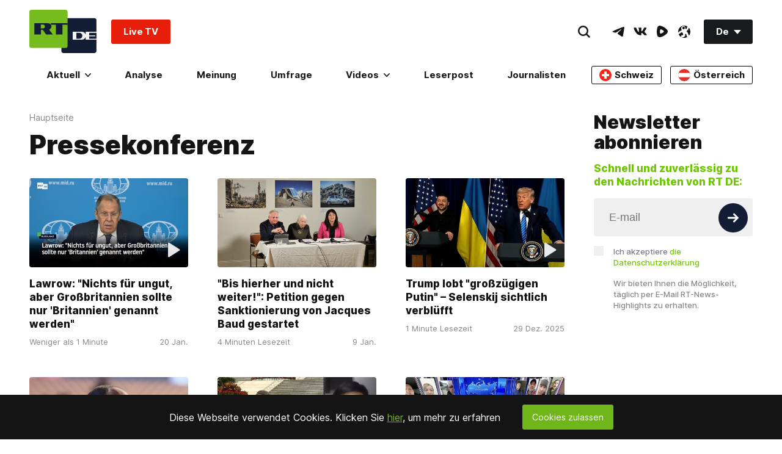

--- FILE ---
content_type: application/javascript; charset=UTF-8
request_url: https://rumble.com/cdn-cgi/challenge-platform/h/b/scripts/jsd/d251aa49a8a3/main.js?
body_size: 10240
content:
window._cf_chl_opt={AKGCx8:'b'};~function(f6,ei,ej,eZ,ec,ew,ez,eM,en,f1){f6=b,function(e,f,fK,f5,W,H){for(fK={e:377,f:437,W:518,H:392,Q:427,o:465,J:486,E:472},f5=b,W=e();!![];)try{if(H=parseInt(f5(fK.e))/1+-parseInt(f5(fK.f))/2+-parseInt(f5(fK.W))/3+-parseInt(f5(fK.H))/4+parseInt(f5(fK.Q))/5+parseInt(f5(fK.o))/6*(-parseInt(f5(fK.J))/7)+parseInt(f5(fK.E))/8,H===f)break;else W.push(W.shift())}catch(Q){W.push(W.shift())}}(C,681883),ei=this||self,ej=ei[f6(587)],eZ={},eZ[f6(363)]='o',eZ[f6(499)]='s',eZ[f6(387)]='u',eZ[f6(490)]='z',eZ[f6(460)]='n',eZ[f6(619)]='I',eZ[f6(515)]='b',ec=eZ,ei[f6(593)]=function(W,H,Q,o,fX,fD,fn,fb,J,h,A,U,F,T,g){if(fX={e:484,f:484,W:551,H:532,Q:502,o:570,J:475,E:466,h:570,A:483,v:569,U:416,F:366,T:613,g:556,k:401,G:409,Y:458,P:409,O:583},fD={e:365,f:416,W:366,H:591},fn={e:592,f:489,W:576,H:462},fb=f6,J={'urUXU':function(G,Y){return G<Y},'OLGOB':function(G,Y){return G===Y},'NScNf':function(G,Y,P,O){return G(Y,P,O)},'QojJj':function(G,Y,P){return G(Y,P)},'XtXJg':function(G,Y,P){return G(Y,P)},'cBNCE':function(G,Y){return G+Y}},J[fb(fX.e)](null,H)||J[fb(fX.f)](void 0,H))return o;for(h=ea(H),W[fb(fX.W)][fb(fX.H)]&&(h=h[fb(fX.Q)](W[fb(fX.W)][fb(fX.H)](H))),h=W[fb(fX.o)][fb(fX.J)]&&W[fb(fX.E)]?W[fb(fX.h)][fb(fX.J)](new W[(fb(fX.E))](h)):function(G,fq,Y){for(fq=fb,G[fq(fD.e)](),Y=0;J[fq(fD.f)](Y,G[fq(fD.W)]);G[Y]===G[Y+1]?G[fq(fD.H)](Y+1,1):Y+=1);return G}(h),A='nAsAaAb'.split('A'),A=A[fb(fX.A)][fb(fX.v)](A),U=0;J[fb(fX.U)](U,h[fb(fX.F)]);F=h[U],T=J[fb(fX.T)](eL,W,H,F),A(T)?(g=T==='s'&&!W[fb(fX.g)](H[F]),fb(fX.k)===Q+F?J[fb(fX.G)](E,Q+F,T):g||J[fb(fX.Y)](E,Q+F,H[F])):J[fb(fX.P)](E,J[fb(fX.O)](Q,F),T),U++);return o;function E(G,Y,fC){fC=b,Object[fC(fn.e)][fC(fn.f)][fC(fn.W)](o,Y)||(o[Y]=[]),o[Y][fC(fn.H)](G)}},ew=f6(448)[f6(509)](';'),ez=ew[f6(483)][f6(569)](ew),ei[f6(453)]=function(W,H,W1,W0,fr,Q,o,J,E,h){for(W1={e:546,f:609,W:388,H:366,Q:417,o:375,J:514,E:462,h:449},W0={e:546,f:468,W:553,H:509,Q:439,o:364,J:450},fr=f6,Q={'XwpvC':function(A,v){return v&A},'dTJDO':function(A,v){return A==v},'jlxbr':function(A,v){return A(v)},'jJOOQ':fr(W1.e),'Aifgp':function(A,v){return A<v},'YKvTY':function(A,v){return A===v},'iPRSm':function(A,v){return A<v}},o=Object[fr(W1.f)](H),J=0;Q[fr(W1.W)](J,o[fr(W1.H)]);J++)if(E=o[J],Q[fr(W1.Q)]('f',E)&&(E='N'),W[E]){for(h=0;Q[fr(W1.o)](h,H[o[J]][fr(W1.H)]);-1===W[E][fr(W1.J)](H[o[J]][h])&&(ez(H[o[J]][h])||W[E][fr(W1.E)]('o.'+H[o[J]][h])),h++);}else W[E]=H[o[J]][fr(W1.h)](function(A,fe,U,F,T){if(fe=fr,fe(W0.e)!==Q[fe(W0.f)]){for(U=fe(W0.W)[fe(W0.H)]('|'),F=0;!![];){switch(U[F++]){case'0':T=Q[fe(W0.Q)](F,T);continue;case'1':Q[fe(W0.o)](0,k)&&(G=Y,P=Q[fe(W0.J)](O,J++));continue;case'2':s|=(0<T?1:0)*K;continue;case'3':R<<=1;continue;case'4':g>>=1;continue}break}}else return'o.'+A})},eM=function(WV,Wx,Wl,WX,Wn,fW,f,W,H,Q){return WV={e:414,f:429,W:604,H:582,Q:400,o:434},Wx={e:513,f:368,W:482,H:382,Q:509,o:419,J:539,E:482,h:467,A:610,v:588,U:539,F:424,T:482,g:585,k:541,G:462,Y:482,P:467,O:566,d:482,s:431,K:391,R:615,m:398,i:482,j:396,Z:482,c:488,S:462,L:488},Wl={e:525,f:441,W:604,H:588,Q:500,o:366,J:479,E:480,h:436,A:531,v:469,U:544,F:443,T:426,g:408,k:586,G:507,Y:542,P:612},WX={e:471,f:415,W:414,H:463,Q:376,o:428,J:462,E:373,h:624,A:431,v:462,U:614,F:463,T:373,g:462,k:482,G:366,Y:488,P:592,O:489,d:576,s:489,K:576,R:592,m:489,i:576,j:571,Z:462,c:386,S:471,L:605,a:442,z:470,I:508,M:462,n:463,D:548,X:435,y:558,N:407,l:462,x:603,V:497,B:560,C0:407,C1:462,C2:424,C3:550,C4:592,C5:489,C6:576,C7:463,C8:451,C9:371,CC:545,Cb:456,Cq:456,Cr:470,Ce:501,Cf:501,CW:497,CH:517,CQ:509,Co:541,Cu:576,CJ:476,CE:462,Ch:463,CA:596,Cv:431,CU:599,CF:398,Cp:462,CT:620,Cg:573,Ck:541,CG:463,CY:402,CP:610,CO:608,Cd:462,Cs:510,Ct:621,CK:389,CR:462,Cm:481,Ci:396},Wn={e:530,f:488},fW=f6,f={'Mkgca':function(o,J){return J==o},'JkyGK':function(o,J){return o-J},'jiPVS':function(o,J){return o|J},'LmNDq':function(o,J){return o<<J},'rMzMW':function(o,J){return J&o},'fzYZu':function(o,J){return o<J},'zuCpz':function(o,J){return o(J)},'YWStZ':function(o,J){return o<J},'XKhYk':function(o,J){return o>J},'qrcIL':function(o,J){return J==o},'jNjMV':function(o,J){return o-J},'WEMop':function(o,J){return o<J},'lTWuK':function(o,J){return o<<J},'xtttx':function(o,J){return o<<J},'NciAe':function(o,J){return J!==o},'DjxIL':fW(WV.e),'yFlkH':function(o,J){return o(J)},'DYvRa':function(o,J){return o(J)},'SVGYo':fW(WV.f),'kIxXg':function(o,J){return o<J},'CZPpp':function(o,J){return o<<J},'PgeKW':function(o,J){return o>J},'cMMzB':function(o,J){return J|o},'dMgbH':function(o,J){return o<<J},'JWRTj':function(o,J){return J==o},'jMdBi':function(o,J){return o(J)},'kiBeX':function(o,J){return J==o},'TXDxs':function(o,J){return o<<J},'DjGhN':function(o,J){return o(J)},'PNmew':function(o,J){return o(J)},'HviMW':function(o,J){return o|J},'HFpSP':function(o,J){return o(J)},'UqFHf':function(o,J){return o===J},'tIHpA':function(o,J){return o|J},'FCMDu':function(o,J){return J&o},'HKteW':function(o,J){return o==J},'nVBRJ':function(o,J){return J==o},'JJsqI':function(o,J){return o<J},'vkzzT':function(o,J){return J==o},'udpWx':function(o,J){return J==o},'kLFoA':fW(WV.W),'thImi':function(o,J){return J==o},'ZNjPS':function(o,J){return o==J},'yBXAO':function(o,J){return o(J)},'ZvnIF':function(o,J){return o>J},'SxhFu':fW(WV.H),'PXPYD':function(o,J){return J==o},'FfEqM':function(o,J){return J*o},'UNOJF':function(o,J){return o!=J},'Zqrfj':function(o,J){return J==o},'AIUZa':function(o,J){return o<J},'ehGHF':function(o,J){return o==J},'UfuNE':function(o,J){return o(J)}},W=String[fW(WV.Q)],H={'h':function(o){return null==o?'':H.g(o,6,function(J,fH){return fH=b,fH(Wn.e)[fH(Wn.f)](J)})},'g':function(o,J,E,fQ,L,A,U,F,T,G,Y,P,O,s,K,R,I,M,D,i,j,Z){if(fQ=fW,f[fQ(WX.e)](f[fQ(WX.f)],fQ(WX.W))){if(256>Cu[fQ(WX.H)](0)){for(bE=0;bh<bA;bU<<=1,f[fQ(WX.Q)](bF,f[fQ(WX.o)](bp,1))?(bT=0,bg[fQ(WX.J)](bk(bG)),bY=0):bP++,bv++);for(L=bO[fQ(WX.H)](0),bd=0;8>bs;bK=f[fQ(WX.E)](f[fQ(WX.h)](bR,1),f[fQ(WX.A)](L,1)),bm==f[fQ(WX.o)](bi,1)?(bj=0,bZ[fQ(WX.v)](bc(bS)),bL=0):ba++,L>>=1,bt++);}else{for(L=1,bw=0;f[fQ(WX.U)](bz,bI);bn=L|bD<<1.85,bX==f[fQ(WX.o)](by,1)?(bN=0,bl[fQ(WX.J)](bx(bV)),bB=0):q0++,L=0,bM++);for(L=q1[fQ(WX.F)](0),q2=0;16>q3;q5=f[fQ(WX.T)](f[fQ(WX.h)](q6,1),L&1),q7==q8-1?(q9=0,qC[fQ(WX.g)](qb(qq)),qr=0):qe++,L>>=1,q4++);}be--,0==bf&&(bW=bH[fQ(WX.k)](2,bQ),bo++),delete bu[bJ]}else{if(o==null)return'';for(U={},F={},T='',G=2,Y=3,P=2,O=[],s=0,K=0,R=0;R<o[fQ(WX.G)];R+=1)if(i=o[fQ(WX.Y)](R),Object[fQ(WX.P)][fQ(WX.O)][fQ(WX.d)](U,i)||(U[i]=Y++,F[i]=!0),j=T+i,Object[fQ(WX.P)][fQ(WX.s)][fQ(WX.K)](U,j))T=j;else{if(Object[fQ(WX.R)][fQ(WX.m)][fQ(WX.i)](F,T)){if(256>T[fQ(WX.H)](0)){for(A=0;A<P;s<<=1,K==J-1?(K=0,O[fQ(WX.v)](f[fQ(WX.j)](E,s)),s=0):K++,A++);for(Z=T[fQ(WX.H)](0),A=0;8>A;s=Z&1.66|s<<1.89,J-1==K?(K=0,O[fQ(WX.Z)](f[fQ(WX.c)](E,s)),s=0):K++,Z>>=1,A++);}else if(f[fQ(WX.S)](fQ(WX.L),f[fQ(WX.a)])){for(Z=1,A=0;f[fQ(WX.z)](A,P);s=f[fQ(WX.I)](s,1)|Z,J-1==K?(K=0,O[fQ(WX.M)](E(s)),s=0):K++,Z=0,A++);for(Z=T[fQ(WX.n)](0),A=0;f[fQ(WX.D)](16,A);s=f[fQ(WX.X)](f[fQ(WX.y)](s,1),Z&1.6),f[fQ(WX.N)](K,J-1)?(K=0,O[fQ(WX.l)](f[fQ(WX.x)](E,s)),s=0):K++,Z>>=1,A++);}else return;G--,f[fQ(WX.V)](0,G)&&(G=Math[fQ(WX.k)](2,P),P++),delete F[T]}else for(Z=U[T],A=0;A<P;s=f[fQ(WX.B)](s,1)|Z&1,f[fQ(WX.C0)](K,J-1)?(K=0,O[fQ(WX.C1)](f[fQ(WX.C2)](E,s)),s=0):K++,Z>>=1,A++);T=(G--,0==G&&(G=Math[fQ(WX.k)](2,P),P++),U[j]=Y++,f[fQ(WX.C3)](String,i))}if(T!==''){if(Object[fQ(WX.C4)][fQ(WX.C5)][fQ(WX.C6)](F,T)){if(256>T[fQ(WX.C7)](0)){for(A=0;A<P;s<<=1,K==J-1?(K=0,O[fQ(WX.C1)](E(s)),s=0):K++,A++);for(Z=T[fQ(WX.H)](0),A=0;8>A;s=f[fQ(WX.C8)](s<<1.17,1.81&Z),K==J-1?(K=0,O[fQ(WX.J)](f[fQ(WX.C9)](E,s)),s=0):K++,Z>>=1,A++);}else if(f[fQ(WX.CC)](fQ(WX.Cb),fQ(WX.Cq))){for(Z=1,A=0;f[fQ(WX.Cr)](A,P);s=f[fQ(WX.Ce)](s<<1.93,Z),J-1==K?(K=0,O[fQ(WX.Z)](E(s)),s=0):K++,Z=0,A++);for(Z=T[fQ(WX.n)](0),A=0;16>A;s=f[fQ(WX.Cf)](s<<1,1&Z),f[fQ(WX.CW)](K,J-1)?(K=0,O[fQ(WX.C1)](E(s)),s=0):K++,Z>>=1,A++);}else for(I=fQ(WX.CH)[fQ(WX.CQ)]('|'),M=0;!![];){switch(I[M++]){case'0':0==qb&&(qq=qr[fQ(WX.k)](2,qe),qf++);continue;case'1':qo=f[fQ(WX.Co)](qu,qJ);continue;case'2':if(CI[fQ(WX.P)][fQ(WX.C5)][fQ(WX.Cu)](CM,Cn)){if(256>qE[fQ(WX.n)](0)){for(rA=0;f[fQ(WX.CJ)](rv,rU);rp<<=1,rT==rg-1?(rk=0,rG[fQ(WX.CE)](rY(rP)),rO=0):rd++,rF++);for(D=rs[fQ(WX.Ch)](0),rt=0;f[fQ(WX.CA)](8,rK);rm=ri<<1|f[fQ(WX.Cv)](D,1),f[fQ(WX.CU)](rj,f[fQ(WX.CF)](rZ,1))?(rc=0,rS[fQ(WX.Cp)](rL(ra)),rw=0):rz++,D>>=1,rR++);}else{for(D=1,rI=0;f[fQ(WX.CT)](rM,rn);rX=f[fQ(WX.Cg)](ry,1)|D,rl-1==rN?(rx=0,rV[fQ(WX.l)](f[fQ(WX.Ck)](rB,e0)),e1=0):e2++,D=0,rD++);for(D=e3[fQ(WX.CG)](0),e4=0;16>e5;e7=f[fQ(WX.CY)](e8,1)|f[fQ(WX.A)](D,1),eC-1==e9?(eb=0,eq[fQ(WX.CE)](er(ee)),ef=0):eW++,D>>=1,e6++);}rW--,f[fQ(WX.CU)](0,rH)&&(rQ=ro[fQ(WX.k)](2,ru),rJ++),delete rE[rh]}else for(D=by[bN],bl=0;bx<bV;q0=1.54&D|q1<<1,f[fQ(WX.CU)](q2,q3-1)?(q4=0,q5[fQ(WX.Cp)](q6(q7)),q8=0):q9++,D>>=1,bB++);continue;case'3':qW[qH]=qQ++;continue;case'4':qC--;continue}break}G--,0==G&&(G=Math[fQ(WX.k)](2,P),P++),delete F[T]}else for(Z=U[T],A=0;A<P;s=s<<1.33|f[fQ(WX.CP)](Z,1),f[fQ(WX.CO)](K,J-1)?(K=0,O[fQ(WX.Cd)](E(s)),s=0):K++,Z>>=1,A++);G--,f[fQ(WX.Cs)](0,G)&&P++}for(Z=2,A=0;f[fQ(WX.Ct)](A,P);s=f[fQ(WX.Cg)](s,1)|Z&1,f[fQ(WX.CK)](K,J-1)?(K=0,O[fQ(WX.CR)](E(s)),s=0):K++,Z>>=1,A++);for(;;)if(s<<=1,f[fQ(WX.Cm)](K,J-1)){O[fQ(WX.C1)](E(s));break}else K++;return O[fQ(WX.Ci)]('')}},'j':function(o,WN,fo,J,h,A,U,k){return(WN={e:463},fo=fW,J={'QRvcM':fo(Wl.e),'Mazap':function(E,h,A,U,F){return E(h,A,U,F)}},f[fo(Wl.f)]===fo(Wl.W))?f[fo(Wl.H)](null,o)?'':f[fo(Wl.Q)]('',o)?null:H.i(o[fo(Wl.o)],32768,function(E,fu){return fu=fo,o[fu(WN.e)](E)}):(h=J[fo(Wl.J)](J[fo(Wl.E)]),h[fo(Wl.h)]=fo(Wl.A),h[fo(Wl.v)]='-1',E[fo(Wl.U)][fo(Wl.F)](h),A=h[fo(Wl.T)],U={},U=h(A,A,'',U),U=A(A,A[fo(Wl.g)]||A[fo(Wl.k)],'n.',U),U=J[fo(Wl.G)](W,A,h[fo(Wl.Y)],'d.',U),U[fo(Wl.U)][fo(Wl.P)](h),k={},k.r=U,k.e=null,k)},'i':function(o,J,E,fJ,A,U,F,T,G,Y,P,O,s,K,R,i,L,j,Z,S){for(fJ=fW,A=[],U=4,F=4,T=3,G=[],O=f[fJ(Wx.e)](E,0),s=J,K=1,Y=0;f[fJ(Wx.f)](3,Y);A[Y]=Y,Y+=1);for(R=0,i=Math[fJ(Wx.W)](2,2),P=1;i!=P;)for(j=f[fJ(Wx.H)][fJ(Wx.Q)]('|'),Z=0;!![];){switch(j[Z++]){case'0':P<<=1;continue;case'1':s>>=1;continue;case'2':f[fJ(Wx.o)](0,s)&&(s=J,O=E(K++));continue;case'3':S=s&O;continue;case'4':R|=f[fJ(Wx.J)](0<S?1:0,P);continue}break}switch(R){case 0:for(R=0,i=Math[fJ(Wx.E)](2,8),P=1;f[fJ(Wx.h)](P,i);S=f[fJ(Wx.A)](O,s),s>>=1,f[fJ(Wx.v)](0,s)&&(s=J,O=E(K++)),R|=f[fJ(Wx.U)](0<S?1:0,P),P<<=1);L=f[fJ(Wx.F)](W,R);break;case 1:for(R=0,i=Math[fJ(Wx.T)](2,16),P=1;i!=P;S=f[fJ(Wx.A)](O,s),s>>=1,f[fJ(Wx.g)](0,s)&&(s=J,O=f[fJ(Wx.k)](E,K++)),R|=(0<S?1:0)*P,P<<=1);L=f[fJ(Wx.F)](W,R);break;case 2:return''}for(Y=A[3]=L,G[fJ(Wx.G)](L);;){if(K>o)return'';for(R=0,i=Math[fJ(Wx.Y)](2,T),P=1;f[fJ(Wx.P)](P,i);S=s&O,s>>=1,s==0&&(s=J,O=E(K++)),R|=(f[fJ(Wx.O)](0,S)?1:0)*P,P<<=1);switch(L=R){case 0:for(R=0,i=Math[fJ(Wx.d)](2,8),P=1;P!=i;S=f[fJ(Wx.s)](O,s),s>>=1,f[fJ(Wx.K)](0,s)&&(s=J,O=E(K++)),R|=P*(0<S?1:0),P<<=1);A[F++]=f[fJ(Wx.R)](W,R),L=f[fJ(Wx.m)](F,1),U--;break;case 1:for(R=0,i=Math[fJ(Wx.i)](2,16),P=1;P!=i;S=s&O,s>>=1,s==0&&(s=J,O=E(K++)),R|=(0<S?1:0)*P,P<<=1);A[F++]=W(R),L=F-1,U--;break;case 2:return G[fJ(Wx.j)]('')}if(U==0&&(U=Math[fJ(Wx.Z)](2,T),T++),A[L])L=A[L];else if(F===L)L=Y+Y[fJ(Wx.c)](0);else return null;G[fJ(Wx.S)](L),A[F++]=Y+L[fJ(Wx.L)](0),U--,Y=L,U==0&&(U=Math[fJ(Wx.Z)](2,T),T++)}}},Q={},Q[fW(WV.o)]=H.h,Q}(),en=null,f1=f0(),f3();function eD(e,H1,H0,fE,f,W){H1={e:589,f:393,W:393,H:519},H0={e:534,f:597},fE=f6,f={'uEEwX':fE(H1.e),'NfNTi':function(H,Q,o){return H(Q,o)}},W=eI(),f[fE(H1.f)](eB,W.r,function(H,fh){if(fh=fE,typeof e===f[fh(H0.e)]){if(fh(H0.f)!==fh(H0.f))return null;else e(H)}eN()}),W.e&&f[fE(H1.W)](f2,fE(H1.H),W.e)}function f2(Q,o,HK,fP,J,E,h,A,v,U,F,T,g){if(HK={e:447,f:421,W:430,H:395,Q:399,o:464,J:403,E:533,h:420,A:404,v:504,U:413,F:445,T:617,g:594,k:383,G:557,Y:394,P:606,O:572,d:611,s:549,K:504,R:444,m:504,i:491,j:405,Z:506,c:432,S:496,L:623,a:423,z:434},fP=f6,J={'BmDvF':function(k,G){return k(G)},'Oxkoq':function(k,G){return k+G},'CMOTr':function(k,G){return k+G},'vpAYu':fP(HK.e),'gKjrT':fP(HK.f),'KdYfV':fP(HK.W)},!J[fP(HK.H)](el,0))return![];h=(E={},E[fP(HK.Q)]=Q,E[fP(HK.o)]=o,E);try{A=ei[fP(HK.J)],v=J[fP(HK.E)](J[fP(HK.h)](J[fP(HK.A)]+ei[fP(HK.v)][fP(HK.U)],J[fP(HK.F)]),A.r)+fP(HK.T),U=new ei[(fP(HK.g))](),U[fP(HK.k)](J[fP(HK.G)],v),U[fP(HK.Y)]=2500,U[fP(HK.P)]=function(){},F={},F[fP(HK.O)]=ei[fP(HK.v)][fP(HK.O)],F[fP(HK.d)]=ei[fP(HK.v)][fP(HK.d)],F[fP(HK.s)]=ei[fP(HK.K)][fP(HK.s)],F[fP(HK.R)]=ei[fP(HK.m)][fP(HK.i)],F[fP(HK.j)]=f1,T=F,g={},g[fP(HK.Z)]=h,g[fP(HK.c)]=T,g[fP(HK.S)]=fP(HK.L),U[fP(HK.a)](eM[fP(HK.z)](g))}catch(k){}}function eI(W3,ff,H,Q,o,J,E,h){H=(W3={e:531,f:479,W:525,H:436,Q:418,o:469,J:544,E:443,h:426,A:406,v:408,U:586,F:542,T:544,g:612},ff=f6,{'Spfrn':ff(W3.e),'eQRHm':function(A,v,U,F,T){return A(v,U,F,T)}});try{return Q=ej[ff(W3.f)](ff(W3.W)),Q[ff(W3.H)]=H[ff(W3.Q)],Q[ff(W3.o)]='-1',ej[ff(W3.J)][ff(W3.E)](Q),o=Q[ff(W3.h)],J={},J=pRIb1(o,o,'',J),J=H[ff(W3.A)](pRIb1,o,o[ff(W3.v)]||o[ff(W3.U)],'n.',J),J=pRIb1(o,Q[ff(W3.F)],'d.',J),ej[ff(W3.T)][ff(W3.g)](Q),E={},E.r=J,E.e=null,E}catch(A){return h={},h.r={},h.e=A,h}}function eB(f,W,HY,HG,Hk,Hg,fT,H,Q,o,J,E){HY={e:492,f:394,W:584,H:452,Q:575,o:487,J:367,E:522,h:372,A:403,v:493,U:504,F:594,T:383,g:430,k:447,G:504,Y:413,P:590,O:397,d:394,s:606,K:622,R:528,m:540,i:552,j:552,Z:397,c:423,S:434,L:378},HG={e:579},Hk={e:584,f:559,W:452,H:575,Q:367,o:559},Hg={e:446,f:567,W:492,H:502,Q:609,o:412},fT=f6,H={},H[fT(HY.e)]=fT(HY.f),H[fT(HY.W)]=function(h,A){return h>=A},H[fT(HY.H)]=function(h,A){return h<A},H[fT(HY.Q)]=fT(HY.o),H[fT(HY.J)]=fT(HY.E),H[fT(HY.h)]=function(h,A){return h+A},Q=H,o=ei[fT(HY.A)],console[fT(HY.v)](ei[fT(HY.U)]),J=new ei[(fT(HY.F))](),J[fT(HY.T)](fT(HY.g),Q[fT(HY.h)](fT(HY.k)+ei[fT(HY.G)][fT(HY.Y)]+fT(HY.P),o.r)),o[fT(HY.O)]&&(J[fT(HY.d)]=5e3,J[fT(HY.s)]=function(fg,A){if(fg=fT,fg(Hg.e)!==fg(Hg.f))W(Q[fg(Hg.W)]);else{for(A=[];null!==J;A=A[fg(Hg.H)](E[fg(Hg.Q)](h)),A=v[fg(Hg.o)](U));return A}}),J[fT(HY.K)]=function(fk){fk=fT,Q[fk(Hk.e)](J[fk(Hk.f)],200)&&Q[fk(Hk.W)](J[fk(Hk.f)],300)?W(Q[fk(Hk.H)]):W(Q[fk(Hk.Q)]+J[fk(Hk.o)])},J[fT(HY.R)]=function(fG){fG=fT,W(fG(HG.e))},E={'t':ex(),'lhr':ej[fT(HY.m)]&&ej[fT(HY.m)][fT(HY.i)]?ej[fT(HY.m)][fT(HY.j)]:'','api':o[fT(HY.Z)]?!![]:![],'c':ey(),'payload':f},J[fT(HY.c)](eM[fT(HY.S)](JSON[fT(HY.L)](E)))}function f3(HM,HI,Ha,fO,e,f,J,E,h,A,v,U,W,H,F,T,Q){if(HM={e:421,f:430,W:531,H:408,Q:586,o:512,J:598,E:403,h:520,A:535,v:447,U:504,F:413,T:563,g:617,k:594,G:383,Y:595,P:394,O:606,d:572,s:611,K:504,R:611,m:549,i:504,j:444,Z:491,c:405,S:506,L:432,a:496,z:623,I:423,M:434,n:485,D:537,X:516,y:473,N:494,l:526,x:526,V:524,B:509,C0:479,C1:525,C2:436,C3:379,C4:459,C5:568,C6:411,C7:426,C8:521,C9:544,CC:612,Cb:542,Cq:544,Cr:443,Ce:469,Cf:433},HI={e:527,f:537,W:455,H:433},Ha={e:485,f:564,W:374,H:496,Q:362,o:410,J:543,E:529,h:425,A:511,v:477},fO=f6,e={'JCwdR':function(o,J){return o+J},'SCDoF':fO(HM.e),'BrtuO':fO(HM.f),'gDGPH':function(o,J){return J!==o},'YWgKQ':fO(HM.W),'prPMs':function(o,J,E,h,A){return o(J,E,h,A)},'GUVlI':fO(HM.H),'RIyTZ':fO(HM.Q),'TVerh':function(o,J,E,h,A){return o(J,E,h,A)},'RUwGz':function(o,J){return J!==o},'oNUtl':fO(HM.o),'fmrPb':function(o){return o()},'Bbiko':fO(HM.J)},f=ei[fO(HM.E)],!f)return;if(!eV()){if(fO(HM.h)!==fO(HM.h))J=v[fO(HM.E)],E=e[fO(HM.A)](fO(HM.v)+U[fO(HM.U)][fO(HM.F)]+e[fO(HM.T)],J.r)+fO(HM.g),h=new F[(fO(HM.k))](),h[fO(HM.G)](e[fO(HM.Y)],E),h[fO(HM.P)]=2500,h[fO(HM.O)]=function(){},A={},A[fO(HM.d)]=T[fO(HM.U)][fO(HM.d)],A[fO(HM.s)]=g[fO(HM.K)][fO(HM.R)],A[fO(HM.m)]=k[fO(HM.i)][fO(HM.m)],A[fO(HM.j)]=G[fO(HM.U)][fO(HM.Z)],A[fO(HM.c)]=Y,v=A,U={},U[fO(HM.S)]=O,U[fO(HM.L)]=v,U[fO(HM.a)]=fO(HM.z),h[fO(HM.I)](P[fO(HM.M)](U));else return}if(W=![],H=function(fd,E){if(fd=fO,e[fd(Ha.e)](fd(Ha.f),fd(Ha.W))){if(!W){if(W=!![],!eV())return;eD(function(J){f4(f,J)})}}else E={},E[fd(Ha.H)]=fd(Ha.Q),E[fd(Ha.o)]=Q.r,E[fd(Ha.J)]=fd(Ha.E),E[fd(Ha.h)]=o,H[fd(Ha.A)][fd(Ha.v)](E,'*')},e[fO(HM.n)](ej[fO(HM.D)],fO(HM.o)))e[fO(HM.X)](H);else if(ei[fO(HM.y)])ej[fO(HM.y)](fO(HM.N),H);else if(e[fO(HM.l)]!==e[fO(HM.x)])try{for(E=fO(HM.V)[fO(HM.B)]('|'),h=0;!![];){switch(E[h++]){case'0':A=F[fO(HM.C0)](fO(HM.C1));continue;case'1':return v={},v.r=F,v.e=null,v;case'2':A[fO(HM.C2)]=e[fO(HM.C3)];continue;case'3':F=e[fO(HM.C4)](k,U,U[e[fO(HM.C5)]]||U[e[fO(HM.C6)]],'n.',F);continue;case'4':U=A[fO(HM.C7)];continue;case'5':F=e[fO(HM.C8)](g,U,U,'',F);continue;case'6':Y[fO(HM.C9)][fO(HM.CC)](A);continue;case'7':F=G(U,A[fO(HM.Cb)],'d.',F);continue;case'8':T[fO(HM.Cq)][fO(HM.Cr)](A);continue;case'9':A[fO(HM.Ce)]='-1';continue;case'10':F={};continue}break}}catch(g){return T={},T.r={},T.e=g,T}else Q=ej[fO(HM.Cf)]||function(){},ej[fO(HM.Cf)]=function(fs){fs=fO,Q(),e[fs(HI.e)](ej[fs(HI.f)],e[fs(HI.W)])&&(ej[fs(HI.H)]=Q,H())}}function ea(e,fS,f9,f){for(fS={e:502,f:609,W:412},f9=f6,f=[];e!==null;f=f[f9(fS.e)](Object[f9(fS.f)](e)),e=Object[f9(fS.W)](e));return f}function eX(H3,fA,f,W,H,Q){return H3={e:457,f:403,W:460,H:457},fA=f6,f={},f[fA(H3.e)]=function(o,J){return o<J},W=f,H=ei[fA(H3.f)],!H?null:(Q=H.i,typeof Q!==fA(H3.W)||W[fA(H3.H)](Q,30))?null:Q}function el(f,HA,fU,W,H){return HA={e:370,f:370,W:607},fU=f6,W={},W[fU(HA.e)]=function(Q,o){return Q<o},H=W,H[fU(HA.f)](Math[fU(HA.W)](),f)}function f0(HP,fY){return HP={e:361,f:361},fY=f6,crypto&&crypto[fY(HP.e)]?crypto[fY(HP.f)]():''}function ex(Hv,fF,e){return Hv={e:403,f:601},fF=f6,e=ei[fF(Hv.e)],Math[fF(Hv.f)](+atob(e.t))}function f4(H,Q,Hn,ft,o,J,E,h){if(Hn={e:562,f:487,W:397,H:496,Q:362,o:410,J:543,E:487,h:511,A:477,v:496,U:362,F:410,T:543,g:529,k:425,G:511,Y:477},ft=f6,o={},o[ft(Hn.e)]=ft(Hn.f),J=o,!H[ft(Hn.W)])return;Q===J[ft(Hn.e)]?(E={},E[ft(Hn.H)]=ft(Hn.Q),E[ft(Hn.o)]=H.r,E[ft(Hn.J)]=ft(Hn.E),ei[ft(Hn.h)][ft(Hn.A)](E,'*')):(h={},h[ft(Hn.v)]=ft(Hn.U),h[ft(Hn.F)]=H.r,h[ft(Hn.T)]=ft(Hn.g),h[ft(Hn.k)]=Q,ei[ft(Hn.G)][ft(Hn.Y)](h,'*'))}function eV(HU,fp,e,f,W,H,Q){for(HU={e:440,f:509,W:601,H:555},fp=f6,e=fp(HU.e)[fp(HU.f)]('|'),f=0;!![];){switch(e[f++]){case'0':if(H-W>Q)return![];continue;case'1':W=ex();continue;case'2':return!![];case'3':H=Math[fp(HU.W)](Date[fp(HU.H)]()/1e3);continue;case'4':Q=3600;continue}break}}function eS(f,W,fm,f7,H,Q){return fm={e:384,f:369,W:390,H:478,Q:592,o:438,J:576,E:514},f7=f6,H={},H[f7(fm.e)]=function(o,J){return o instanceof J},H[f7(fm.f)]=f7(fm.W),Q=H,Q[f7(fm.e)](W,f[f7(fm.H)])&&0<f[f7(fm.H)][f7(fm.Q)][f7(fm.o)][f7(fm.J)](W)[f7(fm.E)](Q[f7(fm.f)])}function C(HD){return HD='14EPnKoJ,success,charAt,hasOwnProperty,symbol,aUjz8,vxmhb,log,DOMContentLoaded,GeVEM,source,kiBeX,owFNK,string,ZNjPS,tIHpA,concat,xMgJE,_cf_chl_opt,MxtvQ,errorInfoObject,Mazap,CZPpp,split,nVBRJ,parent,loading,yBXAO,indexOf,boolean,fmrPb,2|4|0|3|1,2287212wRrluD,error on cf_chl_props,AVxNK,TVerh,http-code:,fJQYX,0|2|9|8|4|10|5|3|7|6|1,iframe,Bbiko,RUwGz,onerror,error,ZQ7MjBLpi$wNkaPWXTtne+I-9d6hOcbulrRUC1zqD0Y4s2xKESf83voAJFmVyHGg5,display: none,getOwnPropertyNames,Oxkoq,uEEwX,JCwdR,sZwLG,readyState,aduEI,FfEqM,location,zuCpz,contentDocument,event,body,UqFHf,hGtLK,zESZR,PgeKW,LRmiB4,PNmew,Object,href,0|4|1|2|3,trQDm,now,isNaN,KdYfV,dMgbH,status,TXDxs,WasSD,YXAFT,SCDoF,eqApY,catch,AIUZa,CMySi,GUVlI,bind,Array,yFlkH,CnwA5,lTWuK,OnsNC,OemrK,call,aFZys,8|3|1|6|7|0|9|5|4|2,xhr-error,xEVsq,ffQkG,3|1|2|4|0,cBNCE,LUsxx,Zqrfj,navigator,document,thImi,function,/jsd/oneshot/d251aa49a8a3/0.5617262959330693:1769131380:WH2hr2ozB_m-6AguRfxPGehduXq_fAyO5exejYBa1gw/,splice,prototype,pRIb1,XMLHttpRequest,BrtuO,XKhYk,hZEoM,nUYbL,qrcIL,FXnDS,floor,pZVHU,jMdBi,dXBmh,bGSIN,ontimeout,random,HKteW,keys,FCMDu,SSTpq3,removeChild,NScNf,fzYZu,UfuNE,vkkSM,/invisible/jsd,OZAaA,bigint,WEMop,JJsqI,onload,jsd,LmNDq,randomUUID,cloudflare-invisible,object,dTJDO,sort,length,dgWvd,ZvnIF,yKaBZ,oBMaW,HFpSP,jwnMp,jiPVS,pFsiH,iPRSm,Mkgca,520268ECBGvP,stringify,YWgKQ,ISymk,isArray,SxhFu,open,tvTfS,OcQRQ,DYvRa,undefined,Aifgp,vkzzT,[native code],ehGHF,1748784RfWRHm,NfNTi,timeout,BmDvF,join,api,jNjMV,AdeF3,fromCharCode,d.cookie,xtttx,__CF$cv$params,vpAYu,JBxy9,eQRHm,JWRTj,clientInformation,QojJj,sid,RIyTZ,getPrototypeOf,AKGCx8,mPIwr,DjxIL,urUXU,YKvTY,Spfrn,PXPYD,CMOTr,/b/ov1/0.5617262959330693:1769131380:WH2hr2ozB_m-6AguRfxPGehduXq_fAyO5exejYBa1gw/,pJlWD,send,DjGhN,detail,contentWindow,4540705xltyNT,JkyGK,eHBwD,POST,rMzMW,chctx,onreadystatechange,IiIWfqAqOoA,cMMzB,style,2181900dDAeKY,toString,XwpvC,4|1|3|0|2,kLFoA,SVGYo,appendChild,pkLOA2,gKjrT,xecZx,/cdn-cgi/challenge-platform/h/,_cf_chl_opt;JJgc4;PJAn2;kJOnV9;IWJi4;OHeaY1;DqMg0;FKmRv9;LpvFx1;cAdz2;PqBHf2;nFZCC5;ddwW5;pRIb1;rxvNi8;RrrrA2;erHi9,map,jlxbr,HviMW,BAiJT,rxvNi8,NuoNV,oNUtl,qrKfG,kHYOa,XtXJg,prPMs,number,loqfM,push,charCodeAt,TYlZ6,2412582TSIOwZ,Set,UNOJF,jJOOQ,tabIndex,kIxXg,NciAe,18785744aMsegw,addEventListener,iehWq,from,YWStZ,postMessage,Function,createElement,QRvcM,udpWx,pow,includes,OLGOB,gDGPH'.split(','),C=function(){return HD},C()}function ey(){return eX()!==null}function eL(W,H,Q,fc,f8,o,J,E,h,A,U){for(fc={e:561,f:589,W:574,H:503,Q:461,o:363,J:578,E:509,h:570,A:503,v:461,U:565,F:565,T:570,g:381},f8=f6,o={},o[f8(fc.e)]=f8(fc.f),o[f8(fc.W)]=function(F,T){return F===T},o[f8(fc.H)]=function(F,T){return F==T},o[f8(fc.Q)]=f8(fc.o),J=o,E=f8(fc.J)[f8(fc.E)]('|'),h=0;!![];){switch(E[h++]){case'0':if(U===W[f8(fc.h)])return'D';continue;case'1':if(U==null)return U===void 0?'u':'x';continue;case'2':return J[f8(fc.e)]==A?eS(W,U)?'N':'f':ec[A]||'?';case'3':try{U=H[Q]}catch(F){return'i'}continue;case'4':A=typeof U;continue;case'5':if(J[f8(fc.W)](!1,U))return'F';continue;case'6':if(J[f8(fc.A)](J[f8(fc.v)],typeof U))try{if(J[f8(fc.A)](f8(fc.f),typeof U[f8(fc.U)]))return U[f8(fc.F)](function(){}),'p'}catch(T){}continue;case'7':if(W[f8(fc.T)][f8(fc.g)](U))return'a';continue;case'8':continue;case'9':if(J[f8(fc.W)](!0,U))return'T';continue}break}}function eN(HE,fv,e,f){if(HE={e:380,f:498,W:454,H:600,Q:380,o:577,J:592,E:489,h:576,A:538,v:463,U:554,F:616,T:462,g:463,k:422,G:547,Y:462,P:422,O:547,d:462,s:474,K:602,R:505,m:618,i:580,j:482,Z:523,c:581,S:547,L:462,a:536,z:385,I:495},fv=f6,e={'aduEI':function(W,H){return W>H},'trQDm':function(W,H){return W==H},'vkkSM':function(W,H){return W-H},'pJlWD':function(W,H){return W|H},'zESZR':function(W,H){return W<<H},'iehWq':function(W,H){return W(H)},'pZVHU':function(W,H){return W>H},'MxtvQ':function(W,H){return W<<H},'OZAaA':function(W,H){return H&W},'xEVsq':function(W,H){return W(H)},'fJQYX':function(W,H){return W<H},'ffQkG':function(W,H){return H|W},'FXnDS':function(W,H){return H!==W},'aFZys':fv(HE.e),'sZwLG':function(W,H){return W(H)},'OcQRQ':function(W,H,Q){return W(H,Q)},'GeVEM':function(W,H){return W*H}},f=eX(),null===f){if(fv(HE.f)===fv(HE.W))H=Q[o];else return}if(en){if(e[fv(HE.H)](fv(HE.Q),e[fv(HE.o)])){if(CD[fv(HE.J)][fv(HE.E)][fv(HE.h)](CX,Cy)){if(e[fv(HE.A)](256,qp[fv(HE.v)](0))){for(rK=0;rR<rm;rj<<=1,e[fv(HE.U)](rZ,e[fv(HE.F)](rc,1))?(rS=0,rL[fv(HE.T)](ra(rw)),rz=0):rI++,ri++);for(rM=rn[fv(HE.g)](0),rD=0;e[fv(HE.A)](8,rX);rN=e[fv(HE.k)](e[fv(HE.G)](rl,1),1.16&rx),rV==rB-1?(e0=0,e1[fv(HE.Y)](e2(e3)),e4=0):e5++,e6>>=1,ry++);}else{for(e7=1,e8=0;e9<eC;eq=e[fv(HE.P)](e[fv(HE.O)](er,1),ee),ef==eW-1?(eH=0,eQ[fv(HE.d)](e[fv(HE.s)](eo,eu)),eJ=0):eE++,eh=0,eb++);for(eA=ev[fv(HE.g)](0),eU=0;e[fv(HE.K)](16,eF);eT=e[fv(HE.P)](e[fv(HE.R)](eg,1),e[fv(HE.m)](ek,1)),e[fv(HE.U)](eG,eY-1)?(eP=0,eO[fv(HE.T)](e[fv(HE.i)](ed,es)),et=0):eK++,eR>>=1,ep++);}rk--,rG==0&&(rY=rP[fv(HE.j)](2,rO),rd++),delete rs[rt]}else for(q6=q7[q8],q9=0;e[fv(HE.Z)](qC,qb);qr=e[fv(HE.c)](e[fv(HE.S)](qe,1),qf&1),qW==qH-1?(qQ=0,qo[fv(HE.L)](qu(qJ)),qE=0):qh++,qA>>=1,qq++);qv--,0==qU&&qF++}else e[fv(HE.a)](clearTimeout,en)}en=e[fv(HE.z)](setTimeout,function(){eD()},e[fv(HE.I)](f,1e3))}function b(q,r,e,f){return q=q-361,e=C(),f=e[q],f}}()